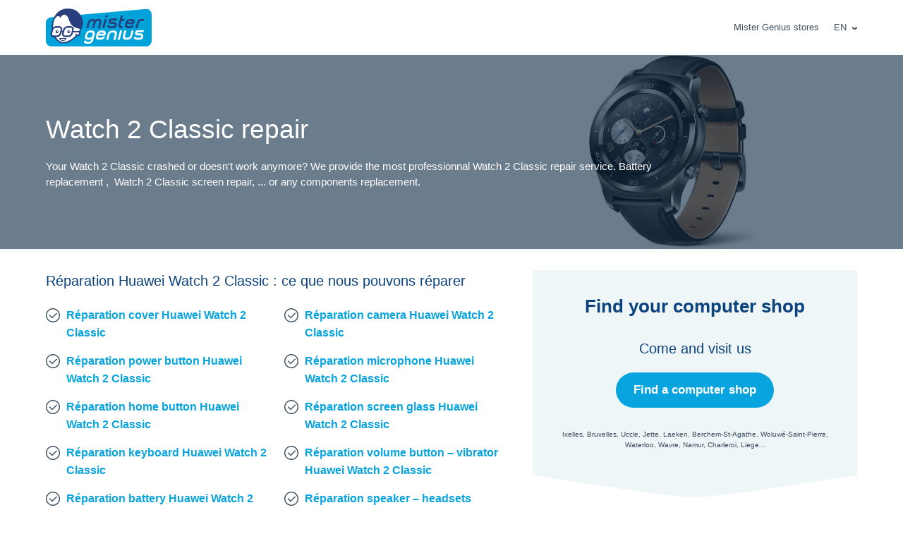

--- FILE ---
content_type: text/html; charset=UTF-8
request_url: https://www.mistergenius.be/en/individual/repair-fix/watches/reparation-huawei-watch-2-active1/
body_size: 8487
content:
<!doctype html> <!--[if lt IE 7]><html lang="en-GB" class="no-js lt-ie9 lt-ie8 lt-ie7"><![endif]--> <!--[if (IE 7)&!(IEMobile)]><html lang="en-GB" class="no-js lt-ie9 lt-ie8"><![endif]--> <!--[if (IE 8)&!(IEMobile)]><html lang="en-GB" class="no-js lt-ie9"><![endif]--> <!--[if gt IE 8]><!--><html lang="en-GB" class="no-js"><!--<![endif]--><head><meta charset="utf-8"><meta http-equiv="X-UA-Compatible" content="IE=edge"><meta name="HandheldFriendly" content="True"><meta name="MobileOptimized" content="320"><meta name="viewport" content="initial-scale=1.0,maximum-scale=1.0"><link rel="icon" href="https://www.mistergenius.be/wp-content/themes/mistergenius/library/img/favicon.png"> <!--[if IE]><link rel="shortcut icon" href="https://www.mistergenius.be/wp-content/themes/mistergenius/favicon.ico"> <![endif]--><meta name="msapplication-TileColor" content="#00325c"><meta name="msapplication-TileImage" content="https://www.mistergenius.be/wp-content/themes/mistergenius/library/img/win8-tile-icon.png"><meta name="theme-color" content="#00b4bf"><link rel="pingback" href="https://www.mistergenius.be/xmlrpc.php"><meta name='robots' content='index, follow, max-image-preview:large, max-snippet:-1, max-video-preview:-1' /><link rel="alternate" href="https://www.mistergenius.be/fr/particulier/reparation-depannage/watches/reparation-huawei-watch-2-active1/" hreflang="fr" /><link rel="alternate" href="https://www.mistergenius.be/nl/particulier/repair-problemenoplossen/watches/reparation-huawei-watch-2-active1/" hreflang="nl" /><link rel="alternate" href="https://www.mistergenius.be/en/individual/repair-fix/watches/reparation-huawei-watch-2-active1/" hreflang="en" />  <script data-cfasync="false" data-pagespeed-no-defer>var gtm4wp_datalayer_name = "dataLayer";
	var dataLayer = dataLayer || [];</script> <link media="all" href="https://www.mistergenius.be/wp-content/cache/autoptimize/css/autoptimize_4773d3e00b233a891994d6cad0a62263.css" rel="stylesheet"><title>Huawei  Watch 2 Classic repair - watches</title><meta name="description" content="We repair your Huawei  Watch 2 Classic fast in our stores or at home - we fix or replace your broken Huawei  Watch 2 Classic screen, battery, keyboard." /><link rel="canonical" href="https://www.mistergenius.be/en/individual/repair-fix/watches/reparation-huawei-watch-2-active1/" /><meta property="og:locale" content="en_GB" /><meta property="og:locale:alternate" content="fr_FR" /><meta property="og:locale:alternate" content="nl_NL" /><meta property="og:type" content="article" /><meta property="og:title" content="Huawei  Watch 2 Classic repair - watches" /><meta property="og:description" content="We repair your Huawei  Watch 2 Classic fast in our stores or at home - we fix or replace your broken Huawei  Watch 2 Classic screen, battery, keyboard." /><meta property="og:url" content="https://www.mistergenius.be/en/individual/repair-fix/watches/reparation-huawei-watch-2-active1/" /><meta property="og:site_name" content="Mister Genius" /><meta property="article:publisher" content="https://www.facebook.com/MisterGeniusBelgium" /><meta property="article:modified_time" content="2022-12-31T11:04:18+00:00" /><meta property="og:image" content="https://www.mistergenius.be/wp-content/uploads/2022/11/reparation-huawei-watch-2-active1.jpg" /><meta property="og:image:width" content="515" /><meta property="og:image:height" content="600" /><meta property="og:image:type" content="image/jpeg" /><meta name="twitter:card" content="summary_large_image" /><meta name="twitter:site" content="@mistergeniusbe" /> <script type="application/ld+json" class="yoast-schema-graph">{"@context":"https://schema.org","@graph":[{"@type":"WebPage","@id":"https://www.mistergenius.be/en/individual/repair-fix/watches/reparation-huawei-watch-2-active1/","url":"https://www.mistergenius.be/en/individual/repair-fix/watches/reparation-huawei-watch-2-active1/","name":"[product:meta_title]","isPartOf":{"@id":"https://www.mistergenius.be/en/individual/#website"},"primaryImageOfPage":{"@id":"https://www.mistergenius.be/en/individual/repair-fix/watches/reparation-huawei-watch-2-active1/#primaryimage"},"image":{"@id":"https://www.mistergenius.be/en/individual/repair-fix/watches/reparation-huawei-watch-2-active1/#primaryimage"},"thumbnailUrl":"https://www.mistergenius.be/wp-content/uploads/2022/11/reparation-huawei-watch-2-active1.jpg","datePublished":"2022-11-23T15:11:20+00:00","dateModified":"2022-12-31T11:04:18+00:00","description":"We repair your @brand_name @product_name fast in our stores or at home - we fix or replace your broken @brand_name @product_name screen, battery, keyboard.","breadcrumb":{"@id":"https://www.mistergenius.be/en/individual/repair-fix/watches/reparation-huawei-watch-2-active1/#breadcrumb"},"inLanguage":"en-GB","potentialAction":[{"@type":"ReadAction","target":["https://www.mistergenius.be/en/individual/repair-fix/watches/reparation-huawei-watch-2-active1/"]}]},{"@type":"ImageObject","inLanguage":"en-GB","@id":"https://www.mistergenius.be/en/individual/repair-fix/watches/reparation-huawei-watch-2-active1/#primaryimage","url":"https://www.mistergenius.be/wp-content/uploads/2022/11/reparation-huawei-watch-2-active1.jpg","contentUrl":"https://www.mistergenius.be/wp-content/uploads/2022/11/reparation-huawei-watch-2-active1.jpg","width":515,"height":600,"caption":"Huawei Watch 2 Classic"},{"@type":"BreadcrumbList","@id":"https://www.mistergenius.be/en/individual/repair-fix/watches/reparation-huawei-watch-2-active1/#breadcrumb","itemListElement":[{"@type":"ListItem","position":1,"name":"Home","item":"https://www.mistergenius.be/en/individual/"},{"@type":"ListItem","position":2,"name":"Huawei Watch 2 Classic repair"}]},{"@type":"WebSite","@id":"https://www.mistergenius.be/en/individual/#website","url":"https://www.mistergenius.be/en/individual/","name":"Mister Genius","description":"He always has a solution","publisher":{"@id":"https://www.mistergenius.be/en/individual/#organization"},"potentialAction":[{"@type":"SearchAction","target":{"@type":"EntryPoint","urlTemplate":"https://www.mistergenius.be/en/individual/?s={search_term_string}"},"query-input":{"@type":"PropertyValueSpecification","valueRequired":true,"valueName":"search_term_string"}}],"inLanguage":"en-GB"},{"@type":"Organization","@id":"https://www.mistergenius.be/en/individual/#organization","name":"Mister Genius","url":"https://www.mistergenius.be/en/individual/","logo":{"@type":"ImageObject","inLanguage":"en-GB","@id":"https://www.mistergenius.be/en/individual/#/schema/logo/image/","url":"https://www.mistergenius.be/wp-content/uploads/2017/03/logo-mistergenius.png","contentUrl":"https://www.mistergenius.be/wp-content/uploads/2017/03/logo-mistergenius.png","width":1200,"height":431,"caption":"Mister Genius"},"image":{"@id":"https://www.mistergenius.be/en/individual/#/schema/logo/image/"},"sameAs":["https://www.facebook.com/MisterGeniusBelgium","https://x.com/mistergeniusbe","http://www.linkedin.com/company/mister-genius","https://www.youtube.com/channel/UCqwRKV1PXWcGAvCNaQywyKw"]}]}</script> <link href='https://fonts.gstatic.com' crossorigin rel='preconnect' /><link href='https://www.google-analytics.com' rel='preconnect' /><link href='https://stats.alouit-multimedia.com' rel='preconnect' /><link href='https://sibautomation.com' rel='preconnect' /><link rel="https://api.w.org/" href="https://www.mistergenius.be/wp-json/" /><link rel="EditURI" type="application/rsd+xml" title="RSD" href="https://www.mistergenius.be/xmlrpc.php?rsd" /><link rel='shortlink' href='https://www.mistergenius.be/?p=2886945' /><link rel="alternate" title="oEmbed (JSON)" type="application/json+oembed" href="https://www.mistergenius.be/wp-json/oembed/1.0/embed?url=https%3A%2F%2Fwww.mistergenius.be%2Fen%2Findividual%2Frepair-fix%2Fwatches%2Freparation-huawei-watch-2-active1%2F" /><link rel="alternate" title="oEmbed (XML)" type="text/xml+oembed" href="https://www.mistergenius.be/wp-json/oembed/1.0/embed?url=https%3A%2F%2Fwww.mistergenius.be%2Fen%2Findividual%2Frepair-fix%2Fwatches%2Freparation-huawei-watch-2-active1%2F&#038;format=xml" />  <script data-cfasync="false" data-pagespeed-no-defer type="text/javascript">var dataLayer_content = {"pagePostType":"product","pagePostType2":"single-product","pagePostAuthor":"cedric_charles"};
	dataLayer.push( dataLayer_content );</script> <script data-cfasync="false" data-pagespeed-no-defer type="text/javascript">(function(w,d,s,l,i){w[l]=w[l]||[];w[l].push({'gtm.start':
new Date().getTime(),event:'gtm.js'});var f=d.getElementsByTagName(s)[0],
j=d.createElement(s),dl=l!='dataLayer'?'&l='+l:'';j.async=true;j.src=
'//www.googletagmanager.com/gtm.js?id='+i+dl;f.parentNode.insertBefore(j,f);
})(window,document,'script','dataLayer','GTM-TMKH6QT');</script>  
  <script async src="https://www.googletagmanager.com/gtag/js?id=AW-1070806583"></script> <script>window.dataLayer = window.dataLayer || [];
	  function gtag(){dataLayer.push(arguments);}
	  gtag('js', new Date());
	
	  gtag('config', 'AW-1070806583');</script> <script>gtag('config', 'AW-1070806583/c4cbCJC66d4DELfszP4D', {
	    'phone_conversion_number': '02 880 01 85'
	  });</script> </head><body data-rsssl=1 id="body" class="wp-singular product-template-default single single-product postid-2886945 wp-theme-mistergenius desktop" itemscope itemtype="http://schema.org/WebPage"> <noscript><iframe src="https://www.googletagmanager.com/ns.html?id=GTM-TMKH6QT" height="0" width="0" style="display:none;visibility:hidden" aria-hidden="true"></iframe></noscript><div id="container"><header class="header" itemscope itemtype="http://schema.org/WPHeader"><div class="center"><div class="header__top-bar"><div class="cf"> <a itemscope itemtype="http://schema.org/Organization" href="https://www.mistergenius.be/en/individual/?source=root" class="header__top-bar__logo logo logo--en" title="Mister Genius">Mister Genius</a><nav class="main-nav-light" itemscope itemtype="http://schema.org/SiteNavigationElement"><ul id="menu-menu-principal-light-en" class="menu menu--main-nav-light"><li id="menu-item-38427" class="menu-item menu-item-type-post_type menu-item-object-page menu-item-38427"><a href="https://www.mistergenius.be/en/stores/">Mister Genius stores</a></li><li id="menu-item-38429" class="pll-parent-menu-item menu-item menu-item-type-custom menu-item-object-custom current-menu-parent menu-item-has-children menu-item-38429"><a href="#pll_switcher">En</a><ul class="sub-menu"><li id="menu-item-38429-fr" class="lang-item lang-item-7 lang-item-fr lang-item-first menu-item menu-item-type-custom menu-item-object-custom menu-item-38429-fr"><a href="https://www.mistergenius.be/fr/particulier/reparation-depannage/watches/reparation-huawei-watch-2-active1/" hreflang="fr-BE" lang="fr-BE">Fr</a></li><li id="menu-item-38429-nl" class="lang-item lang-item-10 lang-item-nl menu-item menu-item-type-custom menu-item-object-custom menu-item-38429-nl"><a href="https://www.mistergenius.be/nl/particulier/repair-problemenoplossen/watches/reparation-huawei-watch-2-active1/" hreflang="nl-NL" lang="nl-NL">Nl</a></li><li id="menu-item-38429-en" class="lang-item lang-item-14 lang-item-en current-lang menu-item menu-item-type-custom menu-item-object-custom menu-item-38429-en"><a href="https://www.mistergenius.be/en/individual/repair-fix/watches/reparation-huawei-watch-2-active1/" hreflang="en-GB" lang="en-GB">En</a></li></ul></li></ul></nav> <a href="#body" class="mobile-nav-icon mobile-nav-icon--open" aria-label="open navigation"> Menu<div> <span></span> <span></span> <span></span> <span></span></div> </a> <a href="#" class="mobile-nav-icon mobile-nav-icon--close" aria-label="open navigation"> Menu<div> <span></span> <span></span> <span></span> <span></span></div> </a></div></div></div><nav class="mobile-nav" itemscope itemtype="http://schema.org/SiteNavigationElement"><ul id="menu-menu-mobile-en" class="menu menu--mobile-nav"><li id="menu-item-8876" class="menu-item menu-item-type-post_type menu-item-object-page menu-item-8876"><a href="https://www.mistergenius.be/en/repair-fix/">Repair – Fix</a></li><li id="menu-item-8877" class="menu-item menu-item-type-post_type menu-item-object-page menu-item-8877"><a href="https://www.mistergenius.be/en/stores/">Mister Genius stores</a></li><li id="menu-item-8875" class="menu-item menu-item-type-post_type menu-item-object-page menu-item-home menu-item-8875"><a href="https://www.mistergenius.be/en/individual/">Individual</a></li><li id="menu-item-8878" class="menu-item menu-item-type-post_type menu-item-object-page menu-item-8878"><a href="https://www.mistergenius.be/en/independent/">Self-employed freelancers</a></li><li id="menu-item-8879" class="menu-item menu-item-type-post_type menu-item-object-page menu-item-8879"><a href="https://www.mistergenius.be/en/sme/">SME</a></li><li id="menu-item-8880" class="menu-item menu-item-type-post_type menu-item-object-page menu-item-8880"><a href="https://www.mistergenius.be/en/npo/">NPO</a></li><li id="menu-item-987074" class="menu-item menu-item-type-custom menu-item-object-custom menu-item-987074"><a target="_blank" rel="nofollow" href="https://mistergenius.be/MisterGeniusHelpdeskPC.exe">Windows Agent</a></li><li id="menu-item-987075" class="menu-item menu-item-type-custom menu-item-object-custom menu-item-987075"><a target="_blank" rel="nofollow" href="https://mistergenius.be/MisterGeniusHelpdeskMac.zip">Mac Agent</a></li><li id="menu-item-8881-fr" class="lang-item lang-item-7 lang-item-fr lang-item-first menu-item menu-item-type-custom menu-item-object-custom menu-item-8881-fr"><a href="https://www.mistergenius.be/fr/particulier/reparation-depannage/watches/reparation-huawei-watch-2-active1/" hreflang="fr-BE" lang="fr-BE">Fr</a></li><li id="menu-item-8881-nl" class="lang-item lang-item-10 lang-item-nl menu-item menu-item-type-custom menu-item-object-custom menu-item-8881-nl"><a href="https://www.mistergenius.be/nl/particulier/repair-problemenoplossen/watches/reparation-huawei-watch-2-active1/" hreflang="nl-NL" lang="nl-NL">Nl</a></li><li id="menu-item-8881-en" class="lang-item lang-item-14 lang-item-en current-lang menu-item menu-item-type-custom menu-item-object-custom menu-item-8881-en"><a href="https://www.mistergenius.be/en/individual/repair-fix/watches/reparation-huawei-watch-2-active1/" hreflang="en-GB" lang="en-GB">En</a></li></ul></nav></header><section class="banner banner--dark banner--small"><div class="lazyload banner__product banner__product--watches" data-bg="https://www.mistergenius.be/wp-content/webp-express/webp-images/doc-root/wp-content/uploads/2022/11/reparation-huawei-watch-2-active1.jpg.webp" style="background-image: url(data:image/svg+xml,%3Csvg%20xmlns=%22http://www.w3.org/2000/svg%22%20viewBox=%220%200%20500%20300%22%3E%3C/svg%3E);"></div><div class="center"><div class="banner__title"><h1> Watch 2 Classic repair</h1><p>Your  Watch 2 Classic crashed or doesn't work anymore? We provide the most professionnal  Watch 2 Classic repair service.
Battery replacement ,  Watch 2 Classic screen repair, ... or any components replacement.</p></div></div></section><div class="content" id="single-product"><section class="content__section content__section--white content__section--main"><div class="content__section__inner"><div class="center"><div class="main-content main-content--with-sidebar"><div class="related-components cf"><h2>Réparation Huawei Watch 2 Classic : ce que nous pouvons réparer</h2><ul class="check-list related-components__col"><li> <a title="Learn more about cover for Huawei Watch 2 Classic" href="https://www.mistergenius.be/en/individual/repair-fix/watches/reparation-huawei-watch-2-active1/cover/">Réparation cover Huawei Watch 2 Classic</a></li><li> <a title="Learn more about power button for Huawei Watch 2 Classic" href="https://www.mistergenius.be/en/individual/repair-fix/watches/reparation-huawei-watch-2-active1/power-button/">Réparation power button Huawei Watch 2 Classic</a></li><li> <a title="Learn more about home button for Huawei Watch 2 Classic" href="https://www.mistergenius.be/en/individual/repair-fix/watches/reparation-huawei-watch-2-active1/home-button/">Réparation home button Huawei Watch 2 Classic</a></li><li> <a title="Learn more about keyboard for Huawei Watch 2 Classic" href="https://www.mistergenius.be/en/individual/repair-fix/watches/reparation-huawei-watch-2-active1/keyboard/">Réparation keyboard Huawei Watch 2 Classic</a></li><li> <a title="Learn more about battery for Huawei Watch 2 Classic" href="https://www.mistergenius.be/en/individual/repair-fix/watches/reparation-huawei-watch-2-active1/battery/">Réparation battery Huawei Watch 2 Classic</a></li><li> <a title="Learn more about screen for Huawei Watch 2 Classic" href="https://www.mistergenius.be/en/individual/repair-fix/watches/reparation-huawei-watch-2-active1/screen/">Réparation screen Huawei Watch 2 Classic</a></li><li> <a title="Learn more about jack for Huawei Watch 2 Classic" href="https://www.mistergenius.be/en/individual/repair-fix/watches/reparation-huawei-watch-2-active1/jack/">Réparation jack Huawei Watch 2 Classic</a></li></ul><ul class="check-list related-components__col"><li> <a title="Learn more about camera for Huawei Watch 2 Classic" href="https://www.mistergenius.be/en/individual/repair-fix/watches/reparation-huawei-watch-2-active1/camera/">Réparation camera Huawei Watch 2 Classic</a></li><li> <a title="Learn more about microphone for Huawei Watch 2 Classic" href="https://www.mistergenius.be/en/individual/repair-fix/watches/reparation-huawei-watch-2-active1/microphone/">Réparation microphone Huawei Watch 2 Classic</a></li><li> <a title="Learn more about screen glass for Huawei Watch 2 Classic" href="https://www.mistergenius.be/en/individual/repair-fix/watches/reparation-huawei-watch-2-active1/screen-glass/">Réparation screen glass Huawei Watch 2 Classic</a></li><li> <a title="Learn more about volume button &#8211; vibrator for Huawei Watch 2 Classic" href="https://www.mistergenius.be/en/individual/repair-fix/watches/reparation-huawei-watch-2-active1/volume-button-vibrator/">Réparation volume button &#8211; vibrator Huawei Watch 2 Classic</a></li><li> <a title="Learn more about speaker &#8211; headsets for Huawei Watch 2 Classic" href="https://www.mistergenius.be/en/individual/repair-fix/watches/reparation-huawei-watch-2-active1/speaker-headsets/">Réparation speaker &#8211; headsets Huawei Watch 2 Classic</a></li><li> <a title="Learn more about docking station for Huawei Watch 2 Classic" href="https://www.mistergenius.be/en/individual/repair-fix/watches/reparation-huawei-watch-2-active1/docking-station/">Réparation docking station Huawei Watch 2 Classic</a></li></ul></div><aside id="sticker"><div class="help-call"><div class="help-call__content"><div class="help-call__content__intro"><h3>Find your computer shop</h3></div><div class="help-call__content__contact"><div class="help-call__content__stores or"><p class="h4">Come and visit us</p> <a href="https://www.mistergenius.be/en/stores/" class="btn btn--big btn--rounded btn--blue">Find a computer shop</a><p>Ixelles, Bruxelles, Uccle, Jette, Laeken, Berchem-St-Agathe, Woluwé-Saint-Pierre, Waterloo, Wavre, Namur, Charleroi, Liege...</p></div></div></div> <object> <svg width="390px" height="40px" viewBox="0 0 390 40" version="1.1" xmlns="http://www.w3.org/2000/svg" xmlns:xlink="http://www.w3.org/1999/xlink"> <g id="Page-1" stroke="none" stroke-width="1" fill="none" fill-rule="evenodd"> <path d="M0,0 C0,0 160.3125,27 195,27 C229.6875,27 390,0 390,0 L390,40 L0,40 L0,0 Z" id="Rectangle" fill="#ffffff"></path> </g> </svg> </object></div></aside><div class="testimonials"><h2>Témoignages concernant réparation Huawei Watch 2 Classic</h2><ul class="testimonials__listing"><li class="testimonials__listing__item"><p class="testimonials__listing__item__title"><span class="testimonials__listing__item__title__name">Robert Dion</span> <span class="testimonials__listing__item__title__date">April 2017</span></p><p class="testimonials__listing__item__text">Very friendly welcome and helpful advices! Shall recommend these services to my colleagues and friends</p></li><li class="testimonials__listing__item"><p class="testimonials__listing__item__title"><span class="testimonials__listing__item__title__name">Voinescu Bogdan</span> <span class="testimonials__listing__item__title__date">April 2017</span></p><p class="testimonials__listing__item__text">He was very kind and he cleaned all the milk inside my macbook. Thanks!</p></li></ul></div></div></div></div></section><section class="content__section content__section--grey--light nos-services"><style>@media (min-width: 1025px) {
		.temps-intervention__banner--bg { 
    	    background-image: url('https://www.mistergenius.be/wp-content/webp-express/webp-images/doc-root/wp-content/uploads/2017/03/mg-banner_0005_PME-4-1800x700.jpg.webp');
    	}
    }
    
    @media (min-width: 451px) and (max-width:1024px) {
        .temps-intervention__banner--bg { 
            background-image: url('https://www.mistergenius.be/wp-content/webp-express/webp-images/doc-root/wp-content/uploads/2017/03/mg-banner_0005_PME-4-1024x398.jpg.webp');
        }
    }
	
    @media (max-width: 400px) {
        .temps-intervention__banner--bg { 
            background-image: url('https://www.mistergenius.be/wp-content/webp-express/webp-images/doc-root/wp-content/uploads/2017/03/mg-banner_0005_PME-4.jpg.webp');
        }
    }</style><div class="content__section__inner temps-intervention__banner--bg"><div class="center"><div class="temps-intervention"><p class="h2 align-left">We <strong>quickly</strong> solve your IT-problems</p></div></div></div></section></div><footer class="footer"><div class="center"><div class="footer__columns"><div class="footer__columns__block"> <a itemscope itemtype="http://schema.org/Organization" href="https://www.mistergenius.be/en/individual/?source=root" class="footer__columns__block__logo logo logo--en" title="Mister Genius">Mister Genius</a></div><div class="footer__columns__block"><div class="cf footer__columns__block__stores-list"><p class="h4">Nos magasins d'informatique</p><ul class="states"><li class="states__item"> <span class="h5">Brussels </span><ul class="states__item__cities"><li class="states__item__cities__item"    > <a href="https://www.mistergenius.be/en/store/brussels/mister-genius-ixelles/">Ixelles</a></li><li class="states__item__cities__item"  style="display:none" > <a href="https://www.mistergenius.be/en/store/brussels/mister-genius-ixelles-2/">Ixelles</a></li><li class="states__item__cities__item"    > <a href="https://www.mistergenius.be/en/store/brussels/mister-genius-jette/">Mister Genius Jette</a></li><li class="states__item__cities__item"  style="display:none" > <a href="https://www.mistergenius.be/en/store/brussels/mister-genius-jette-2/">Mister Genius Jette</a></li><li class="states__item__cities__item"    > <a href="https://www.mistergenius.be/en/store/brussels/mister-genius-uccle/">Mister Genius Uccle</a></li><li class="states__item__cities__item"  style="display:none" > <a href="https://www.mistergenius.be/en/store/brussels/mister-genius-uccle-2/">Mister Genius Uccle</a></li><li class="states__item__cities__item"    > <a href="https://www.mistergenius.be/en/store/brussels/mister-genius-woluwe/">Mister Genius Woluwé-St-Pierre</a></li><li class="states__item__cities__item"  style="display:none" > <a href="https://www.mistergenius.be/en/store/brussels/mister-genius-woluwe-2/">Mister Genius Woluwé-St-Pierre</a></li><li class="states__item__cities__item"    > <a href="https://www.mistergenius.be/en/store/brussels/mister-genius-woluwe-saint-lambert/">Mister Genius Woluwe-Saint-Lambert</a></li><li class="states__item__cities__item"  style="display:none" > <a href="https://www.mistergenius.be/en/store/brussels/mister-genius-woluwe-saint-lambert-2/">Mister Genius Woluwe-Saint-Lambert</a></li></ul></li><li class="states__item"> <span class="h5">Wallonia </span><ul class="states__item__cities"><li class="states__item__cities__item"    > <a href="https://www.mistergenius.be/en/store/liege/mister-genius-liege/">Mister Genius Liège</a></li><li class="states__item__cities__item"  style="display:none" > <a href="https://www.mistergenius.be/en/store/liege/mister-genius-liege-2/">Mister Genius Liège</a></li><li class="states__item__cities__item"    > <a href="https://www.mistergenius.be/en/store/waterloo/mister-genius-waterloo/">Mister Genius Waterloo</a></li><li class="states__item__cities__item"  style="display:none" > <a href="https://www.mistergenius.be/en/store/waterloo/mister-genius-waterloo-2/">Mister Genius Waterloo</a></li><li class="states__item__cities__item"    > <a href="https://www.mistergenius.be/en/store/wavre/mister-genius-wavre/">Mister Genius Wavre</a></li><li class="states__item__cities__item"  style="display:none" > <a href="https://www.mistergenius.be/en/store/wavre/mister-genius-wavre-2/">Mister Genius Wavre</a></li></ul></li></ul></div><div class="cf"><div class="footer__columns__block__footer-nav"><nav class="footer-links" itemscope itemtype="http://schema.org/SiteNavigationElement"><ul id="menu-liens-footer-en" class="menu menu--footer-links"><li id="menu-item-10176" class="menu-item menu-item-type-post_type menu-item-object-page menu-item-10176"><a href="https://www.mistergenius.be/en/a-propos/">About us</a></li><li id="menu-item-10174" class="menu-item menu-item-type-post_type menu-item-object-page menu-item-10174"><a href="https://www.mistergenius.be/en/conditions-de-vente/">Conditions générales de vente</a></li><li id="menu-item-10175" class="menu-item menu-item-type-post_type menu-item-object-page menu-item-10175"><a href="https://www.mistergenius.be/en/privacy/">Privacy of data</a></li><li id="menu-item-10177" class="menu-item menu-item-type-post_type menu-item-object-page menu-item-10177"><a href="https://www.mistergenius.be/en/jobs/">Jobs</a></li><li id="menu-item-10178" class="menu-item menu-item-type-custom menu-item-object-custom menu-item-10178"><a target="_blank" href="http://mister-genius.blogspot.be/">Blog</a></li><li id="menu-item-10201" class="menu-item menu-item-type-post_type menu-item-object-page menu-item-10201"><a href="https://www.mistergenius.be/en/used-product/">Used product</a></li><li id="menu-item-988201" class="menu-item menu-item-type-taxonomy menu-item-object-brand menu-item-988201"><a href="https://www.mistergenius.be/en/brand/iphone-repair/">iPhone repair</a></li></ul></nav></div></div></div></div></div></footer><div id="profile-selector"><div class="content__center"><div class="content__center__content"> <a itemscope itemtype="http://schema.org/Organization" href="https://www.mistergenius.be/en/individual/" class="header__top-bar__logo logo logo--en" title="Mister Genius">Mister Genius</a><p>Welcome 🙂</p><ul class="entry-points-list"><li class="entry-points-list__item"><p class="h2"><a href="https://www.mistergenius.be/en/individual/" data-cookie-profile="particulier" class="btn btn--big btn--rounded">Particulier</a></p></li><li class="entry-points-list__item"><p class="h2"><a href="https://www.mistergenius.be/en/independent/" data-cookie-profile="independant" class="btn btn--big btn--rounded">Independant</a></p></li><li class="entry-points-list__item"><p class="h2"><a href="https://www.mistergenius.be/en/sme/" data-cookie-profile="pme" class="btn btn--big btn--rounded">PME</a></p></li><li class="entry-points-list__item"><p class="h2"><a href="https://www.mistergenius.be/en/npo/" data-cookie-profile="asbl" class="btn btn--big btn--rounded">ASBL</a></p></li></ul></div></div></div></div> <script>var device = "desktop";
			var lang = "fr";</script>  <script type="text/javascript" src="//s7.addthis.com/js/300/addthis_widget.js#pubid=ra-5dea5436904ecfbb"></script> <script type="speculationrules">{"prefetch":[{"source":"document","where":{"and":[{"href_matches":"\/*"},{"not":{"href_matches":["\/wp-*.php","\/wp-admin\/*","\/wp-content\/uploads\/*","\/wp-content\/*","\/wp-content\/plugins\/*","\/wp-content\/themes\/mistergenius\/*","\/*\\?(.+)"]}},{"not":{"selector_matches":"a[rel~=\"nofollow\"]"}},{"not":{"selector_matches":".no-prefetch, .no-prefetch a"}}]},"eagerness":"conservative"}]}</script>  <noscript><style>.lazyload{display:none;}</style></noscript><script data-noptimize="1">window.lazySizesConfig=window.lazySizesConfig||{};window.lazySizesConfig.loadMode=1;</script><script async data-noptimize="1" src='https://www.mistergenius.be/wp-content/plugins/autoptimize/classes/external/js/lazysizes.min.js'></script> <script type="text/javascript" id="rocket-browser-checker-js-after">"use strict";var _createClass=function(){function defineProperties(target,props){for(var i=0;i<props.length;i++){var descriptor=props[i];descriptor.enumerable=descriptor.enumerable||!1,descriptor.configurable=!0,"value"in descriptor&&(descriptor.writable=!0),Object.defineProperty(target,descriptor.key,descriptor)}}return function(Constructor,protoProps,staticProps){return protoProps&&defineProperties(Constructor.prototype,protoProps),staticProps&&defineProperties(Constructor,staticProps),Constructor}}();function _classCallCheck(instance,Constructor){if(!(instance instanceof Constructor))throw new TypeError("Cannot call a class as a function")}var RocketBrowserCompatibilityChecker=function(){function RocketBrowserCompatibilityChecker(options){_classCallCheck(this,RocketBrowserCompatibilityChecker),this.passiveSupported=!1,this._checkPassiveOption(this),this.options=!!this.passiveSupported&&options}return _createClass(RocketBrowserCompatibilityChecker,[{key:"_checkPassiveOption",value:function(self){try{var options={get passive(){return!(self.passiveSupported=!0)}};window.addEventListener("test",null,options),window.removeEventListener("test",null,options)}catch(err){self.passiveSupported=!1}}},{key:"initRequestIdleCallback",value:function(){!1 in window&&(window.requestIdleCallback=function(cb){var start=Date.now();return setTimeout(function(){cb({didTimeout:!1,timeRemaining:function(){return Math.max(0,50-(Date.now()-start))}})},1)}),!1 in window&&(window.cancelIdleCallback=function(id){return clearTimeout(id)})}},{key:"isDataSaverModeOn",value:function(){return"connection"in navigator&&!0===navigator.connection.saveData}},{key:"supportsLinkPrefetch",value:function(){var elem=document.createElement("link");return elem.relList&&elem.relList.supports&&elem.relList.supports("prefetch")&&window.IntersectionObserver&&"isIntersecting"in IntersectionObserverEntry.prototype}},{key:"isSlowConnection",value:function(){return"connection"in navigator&&"effectiveType"in navigator.connection&&("2g"===navigator.connection.effectiveType||"slow-2g"===navigator.connection.effectiveType)}}]),RocketBrowserCompatibilityChecker}();</script> <script type="text/javascript" id="rocket-preload-links-js-extra">var RocketPreloadLinksConfig = {"excludeUris":"\/(?:.+\/)?feed(?:\/(?:.+\/?)?)?$|\/(?:.+\/)?embed\/|\/(index.php\/)?(.*)wp-json(\/.*|$)|\/refer\/|\/go\/|\/recommend\/|\/recommends\/","usesTrailingSlash":"1","imageExt":"jpg|jpeg|gif|png|tiff|bmp|webp|avif|pdf|doc|docx|xls|xlsx|php","fileExt":"jpg|jpeg|gif|png|tiff|bmp|webp|avif|pdf|doc|docx|xls|xlsx|php|html|htm","siteUrl":"https:\/\/www.mistergenius.be","onHoverDelay":"100","rateThrottle":"3"};</script> <script type="text/javascript" id="rocket-preload-links-js-after">(function() {
"use strict";var r="function"==typeof Symbol&&"symbol"==typeof Symbol.iterator?function(e){return typeof e}:function(e){return e&&"function"==typeof Symbol&&e.constructor===Symbol&&e!==Symbol.prototype?"symbol":typeof e},e=function(){function i(e,t){for(var n=0;n<t.length;n++){var i=t[n];i.enumerable=i.enumerable||!1,i.configurable=!0,"value"in i&&(i.writable=!0),Object.defineProperty(e,i.key,i)}}return function(e,t,n){return t&&i(e.prototype,t),n&&i(e,n),e}}();function i(e,t){if(!(e instanceof t))throw new TypeError("Cannot call a class as a function")}var t=function(){function n(e,t){i(this,n),this.browser=e,this.config=t,this.options=this.browser.options,this.prefetched=new Set,this.eventTime=null,this.threshold=1111,this.numOnHover=0}return e(n,[{key:"init",value:function(){!this.browser.supportsLinkPrefetch()||this.browser.isDataSaverModeOn()||this.browser.isSlowConnection()||(this.regex={excludeUris:RegExp(this.config.excludeUris,"i"),images:RegExp(".("+this.config.imageExt+")$","i"),fileExt:RegExp(".("+this.config.fileExt+")$","i")},this._initListeners(this))}},{key:"_initListeners",value:function(e){-1<this.config.onHoverDelay&&document.addEventListener("mouseover",e.listener.bind(e),e.listenerOptions),document.addEventListener("mousedown",e.listener.bind(e),e.listenerOptions),document.addEventListener("touchstart",e.listener.bind(e),e.listenerOptions)}},{key:"listener",value:function(e){var t=e.target.closest("a"),n=this._prepareUrl(t);if(null!==n)switch(e.type){case"mousedown":case"touchstart":this._addPrefetchLink(n);break;case"mouseover":this._earlyPrefetch(t,n,"mouseout")}}},{key:"_earlyPrefetch",value:function(t,e,n){var i=this,r=setTimeout(function(){if(r=null,0===i.numOnHover)setTimeout(function(){return i.numOnHover=0},1e3);else if(i.numOnHover>i.config.rateThrottle)return;i.numOnHover++,i._addPrefetchLink(e)},this.config.onHoverDelay);t.addEventListener(n,function e(){t.removeEventListener(n,e,{passive:!0}),null!==r&&(clearTimeout(r),r=null)},{passive:!0})}},{key:"_addPrefetchLink",value:function(i){return this.prefetched.add(i.href),new Promise(function(e,t){var n=document.createElement("link");n.rel="prefetch",n.href=i.href,n.onload=e,n.onerror=t,document.head.appendChild(n)}).catch(function(){})}},{key:"_prepareUrl",value:function(e){if(null===e||"object"!==(void 0===e?"undefined":r(e))||!1 in e||-1===["http:","https:"].indexOf(e.protocol))return null;var t=e.href.substring(0,this.config.siteUrl.length),n=this._getPathname(e.href,t),i={original:e.href,protocol:e.protocol,origin:t,pathname:n,href:t+n};return this._isLinkOk(i)?i:null}},{key:"_getPathname",value:function(e,t){var n=t?e.substring(this.config.siteUrl.length):e;return n.startsWith("/")||(n="/"+n),this._shouldAddTrailingSlash(n)?n+"/":n}},{key:"_shouldAddTrailingSlash",value:function(e){return this.config.usesTrailingSlash&&!e.endsWith("/")&&!this.regex.fileExt.test(e)}},{key:"_isLinkOk",value:function(e){return null!==e&&"object"===(void 0===e?"undefined":r(e))&&(!this.prefetched.has(e.href)&&e.origin===this.config.siteUrl&&-1===e.href.indexOf("?")&&-1===e.href.indexOf("#")&&!this.regex.excludeUris.test(e.href)&&!this.regex.images.test(e.href))}}],[{key:"run",value:function(){"undefined"!=typeof RocketPreloadLinksConfig&&new n(new RocketBrowserCompatibilityChecker({capture:!0,passive:!0}),RocketPreloadLinksConfig).init()}}]),n}();t.run();
}());</script> <script type='text/javascript'>(function() {
				var expirationDate = new Date();
				expirationDate.setTime( expirationDate.getTime() + 31536000 * 1000 );
				document.cookie = "pll_language=en; expires=" + expirationDate.toUTCString() + "; path=/; secure; SameSite=Lax";
			}());</script>  <script type="text/javascript" id="hs-script-loader" async defer src="//js-eu1.hs-scripts.com/145710938.js"></script>  <script defer src="https://www.mistergenius.be/wp-content/cache/autoptimize/js/autoptimize_237009bc3b40a25cfae3947881aed579.js"></script></body></html>